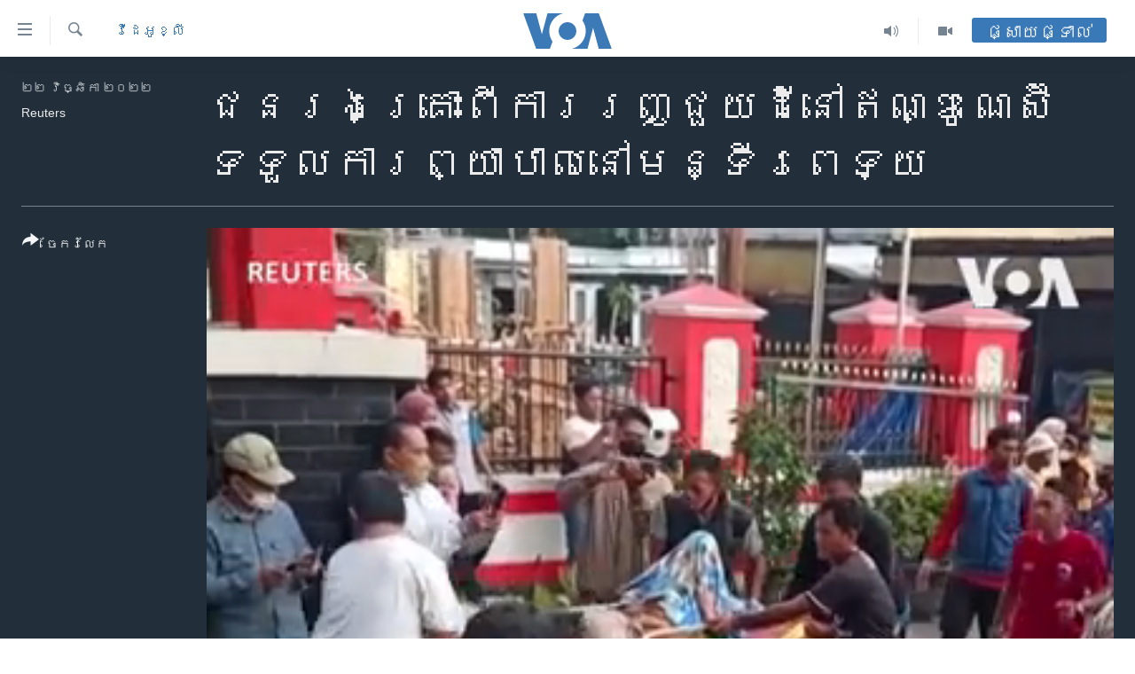

--- FILE ---
content_type: text/html; charset=utf-8
request_url: https://khmer.voanews.com/a/hospital-treats-victims-of-deadly-indonesia-earthquake-/6844944.html
body_size: 12057
content:

<!DOCTYPE html>
<html lang="km" dir="ltr" class="no-js">
<head>
<link href="/Content/responsive/VOA/km-KH/VOA-km-KH.css?&amp;av=0.0.0.0&amp;cb=306" rel="stylesheet"/>
<script src="https://tags.voanews.com/voa-pangea/prod/utag.sync.js"></script> <script type='text/javascript' src='https://www.youtube.com/iframe_api' async></script>
<script type="text/javascript">
//a general 'js' detection, must be on top level in <head>, due to CSS performance
document.documentElement.className = "js";
var cacheBuster = "306";
var appBaseUrl = "/";
var imgEnhancerBreakpoints = [0, 144, 256, 408, 650, 1023, 1597];
var isLoggingEnabled = false;
var isPreviewPage = false;
var isLivePreviewPage = false;
if (!isPreviewPage) {
window.RFE = window.RFE || {};
window.RFE.cacheEnabledByParam = window.location.href.indexOf('nocache=1') === -1;
const url = new URL(window.location.href);
const params = new URLSearchParams(url.search);
// Remove the 'nocache' parameter
params.delete('nocache');
// Update the URL without the 'nocache' parameter
url.search = params.toString();
window.history.replaceState(null, '', url.toString());
} else {
window.addEventListener('load', function() {
const links = window.document.links;
for (let i = 0; i < links.length; i++) {
links[i].href = '#';
links[i].target = '_self';
}
})
}
var pwaEnabled = false;
var swCacheDisabled;
</script>
<meta charset="utf-8" />
<title>ជនរងគ្រោះ​ពី​ការរញ្ជួយដី​នៅ​ឥណ្ឌូណេស៊ី​ទទួល​ការ​ព្យាបាល​នៅ​មន្ទីរពេទ្យ</title>
<meta name="description" content="ការរញ្ជួយដី​កម្រិត ៥,៦ វិជ្ជទ័រ បាន​បង្ក​ឱ្យ​មនុស្ស​យ៉ាង​ហោច​ណាស់ ៥៦ នាក់​ស្លាប់ និង​រាប់រយ​នាក់​រងរបួស នៅ​ក្នុង​ខេត្ត West Java ប្រទេស​ឥណ្ឌូណេស៊ី កាល​ពី​ថ្ងៃ​ចន្ទ ទី ២១ ខែវិច្ឆិកា។ ក្រុម​ជួយ​សង្គ្រោះ​កំពុង​ព្យាយាម​ជួយ​សង្គ្រោះ​ជនរងគ្រោះ​ទាំង​នោះ៕" />
<meta name="keywords" content="វីដេអូខ្លី, " />
<meta name="viewport" content="width=device-width, initial-scale=1.0" />
<meta http-equiv="X-UA-Compatible" content="IE=edge" />
<meta name="robots" content="max-image-preview:large"><meta property="fb:pages" content="154829473799" />
<meta name="msvalidate.01" content="3286EE554B6F672A6F2E608C02343C0E" />
<meta name="google-site-verification" content="9N67UibWUmTgBbmaYWYsq5uN7iR6xbECfPAJOqOdq1I" />
<link href="https://khmer.voanews.com/a/hospital-treats-victims-of-deadly-indonesia-earthquake-/6844944.html" rel="canonical" />
<meta name="apple-mobile-web-app-title" content="វីអូអេ" />
<meta name="apple-mobile-web-app-status-bar-style" content="black" />
<meta name="apple-itunes-app" content="app-id=632618796, app-argument=//6844944.ltr" />
<meta content="ជនរងគ្រោះ​ពី​ការរញ្ជួយដី​នៅ​ឥណ្ឌូណេស៊ី​ទទួល​ការ​ព្យាបាល​នៅ​មន្ទីរពេទ្យ" property="og:title" />
<meta content="ការរញ្ជួយដី​កម្រិត ៥,៦ វិជ្ជទ័រ បាន​បង្ក​ឱ្យ​មនុស្ស​យ៉ាង​ហោច​ណាស់ ៥៦ នាក់​ស្លាប់ និង​រាប់រយ​នាក់​រងរបួស នៅ​ក្នុង​ខេត្ត West Java ប្រទេស​ឥណ្ឌូណេស៊ី កាល​ពី​ថ្ងៃ​ចន្ទ ទី ២១ ខែវិច្ឆិកា។ ក្រុម​ជួយ​សង្គ្រោះ​កំពុង​ព្យាយាម​ជួយ​សង្គ្រោះ​ជនរងគ្រោះ​ទាំង​នោះ៕" property="og:description" />
<meta content="video.other" property="og:type" />
<meta content="https://khmer.voanews.com/a/hospital-treats-victims-of-deadly-indonesia-earthquake-/6844944.html" property="og:url" />
<meta content="វីអូអេ" property="og:site_name" />
<meta content="https://www.facebook.com/VOAKhmer" property="article:publisher" />
<meta content="https://gdb.voanews.com/03370000-0aff-0242-ed0e-08dacc700983_tv_w1200_h630.jpg" property="og:image" />
<meta content="1200" property="og:image:width" />
<meta content="630" property="og:image:height" />
<meta content="184356595034015" property="fb:app_id" />
<meta content="​Reuters" name="Author" />
<meta content="player" name="twitter:card" />
<meta content="@voakhmer" name="twitter:site" />
<meta content="https://khmer.voanews.com/embed/player/article/6844944.html" name="twitter:player" />
<meta content="435" name="twitter:player:width" />
<meta content="314" name="twitter:player:height" />
<meta content="https://voa-video-ns.akamaized.net/pangeavideo/2022/11/0/03/03370000-0aff-0242-ed0e-08dacc700983.mp4" name="twitter:player:stream" />
<meta content="video/mp4; codecs=&quot;h264&quot;" name="twitter:player:stream:content_type" />
<meta content="ជនរងគ្រោះ​ពី​ការរញ្ជួយដី​នៅ​ឥណ្ឌូណេស៊ី​ទទួល​ការ​ព្យាបាល​នៅ​មន្ទីរពេទ្យ" name="twitter:title" />
<meta content="ការរញ្ជួយដី​កម្រិត ៥,៦ វិជ្ជទ័រ បាន​បង្ក​ឱ្យ​មនុស្ស​យ៉ាង​ហោច​ណាស់ ៥៦ នាក់​ស្លាប់ និង​រាប់រយ​នាក់​រងរបួស នៅ​ក្នុង​ខេត្ត West Java ប្រទេស​ឥណ្ឌូណេស៊ី កាល​ពី​ថ្ងៃ​ចន្ទ ទី ២១ ខែវិច្ឆិកា។ ក្រុម​ជួយ​សង្គ្រោះ​កំពុង​ព្យាយាម​ជួយ​សង្គ្រោះ​ជនរងគ្រោះ​ទាំង​នោះ៕" name="twitter:description" />
<link rel="amphtml" href="https://khmer.voanews.com/amp/hospital-treats-victims-of-deadly-indonesia-earthquake-/6844944.html" />
<script type="application/ld+json">{"duration":"PT39S","uploadDate":"2022-11-22 10:00:39Z","embedUrl":"https://khmer.voanews.com/embed/player/article/6844944.html","headline":"ជនរងគ្រោះ​ពី​ការរញ្ជួយដី​នៅ​ឥណ្ឌូណេស៊ី​ទទួល​ការ​ព្យាបាល​នៅ​មន្ទីរពេទ្យ","inLanguage":"km-KH","keywords":"វីដេអូខ្លី","author":{"@type":"Person","url":"https://khmer.voanews.com/author/​reuters/mqrp_","description":"","image":{"@type":"ImageObject"},"name":"​Reuters"},"datePublished":"2022-11-22 10:00:39Z","dateModified":"2022-11-22 10:00:39Z","publisher":{"logo":{"width":512,"height":220,"@type":"ImageObject","url":"https://khmer.voanews.com/Content/responsive/VOA/km-KH/img/logo.png"},"@type":"Organization","url":"https://khmer.voanews.com","sameAs":["https://www.facebook.com/VOAKhmer","https://twitter.com/voakhmer","https://www.youtube.com/VOAKhmer","https://www.instagram.com/voakhmer/","https://t.me/voakhmer"],"name":"វីអូអេ - VOA Khmer","alternateName":""},"thumbnailUrl":"https://gdb.voanews.com/03370000-0aff-0242-ed0e-08dacc700983_tv_w1080_h608.jpg","@context":"https://schema.org","@type":"VideoObject","mainEntityOfPage":"https://khmer.voanews.com/a/hospital-treats-victims-of-deadly-indonesia-earthquake-/6844944.html","url":"https://khmer.voanews.com/a/hospital-treats-victims-of-deadly-indonesia-earthquake-/6844944.html","description":"ការរញ្ជួយដី​កម្រិត ៥,៦ វិជ្ជទ័រ បាន​បង្ក​ឱ្យ​មនុស្ស​យ៉ាង​ហោច​ណាស់ ៥៦ នាក់​ស្លាប់ និង​រាប់រយ​នាក់​រងរបួស នៅ​ក្នុង​ខេត្ត West Java ប្រទេស​ឥណ្ឌូណេស៊ី កាល​ពី​ថ្ងៃ​ចន្ទ ទី ២១ ខែវិច្ឆិកា។ ក្រុម​ជួយ​សង្គ្រោះ​កំពុង​ព្យាយាម​ជួយ​សង្គ្រោះ​ជនរងគ្រោះ​ទាំង​នោះ៕","image":{"width":1080,"height":608,"@type":"ImageObject","url":"https://gdb.voanews.com/03370000-0aff-0242-ed0e-08dacc700983_tv_w1080_h608.jpg"},"name":"ជនរងគ្រោះ​ពី​ការរញ្ជួយដី​នៅ​ឥណ្ឌូណេស៊ី​ទទួល​ការ​ព្យាបាល​នៅ​មន្ទីរពេទ្យ"}</script>
<script src="/Scripts/responsive/infographics.b?v=dVbZ-Cza7s4UoO3BqYSZdbxQZVF4BOLP5EfYDs4kqEo1&amp;av=0.0.0.0&amp;cb=306"></script>
<script src="/Scripts/responsive/loader.b?v=Q26XNwrL6vJYKjqFQRDnx01Lk2pi1mRsuLEaVKMsvpA1&amp;av=0.0.0.0&amp;cb=306"></script>
<link rel="icon" type="image/svg+xml" href="/Content/responsive/VOA/img/webApp/favicon.svg" />
<link rel="alternate icon" href="/Content/responsive/VOA/img/webApp/favicon.ico" />
<link rel="apple-touch-icon" sizes="152x152" href="/Content/responsive/VOA/img/webApp/ico-152x152.png" />
<link rel="apple-touch-icon" sizes="144x144" href="/Content/responsive/VOA/img/webApp/ico-144x144.png" />
<link rel="apple-touch-icon" sizes="114x114" href="/Content/responsive/VOA/img/webApp/ico-114x114.png" />
<link rel="apple-touch-icon" sizes="72x72" href="/Content/responsive/VOA/img/webApp/ico-72x72.png" />
<link rel="apple-touch-icon-precomposed" href="/Content/responsive/VOA/img/webApp/ico-57x57.png" />
<link rel="icon" sizes="192x192" href="/Content/responsive/VOA/img/webApp/ico-192x192.png" />
<link rel="icon" sizes="128x128" href="/Content/responsive/VOA/img/webApp/ico-128x128.png" />
<meta name="msapplication-TileColor" content="#ffffff" />
<meta name="msapplication-TileImage" content="/Content/responsive/VOA/img/webApp/ico-144x144.png" />
<link rel="alternate" type="application/rss+xml" title="VOA - Top Stories [RSS]" href="/api/" />
<link rel="sitemap" type="application/rss+xml" href="/sitemap.xml" />
</head>
<body class=" nav-no-loaded cc_theme pg-media js-category-to-nav pg-video nojs-images ">
<script type="text/javascript" >
var analyticsData = {url:"https://khmer.voanews.com/a/hospital-treats-victims-of-deadly-indonesia-earthquake-/6844944.html",property_id:"467",article_uid:"6844944",page_title:"ជនរងគ្រោះ​ពី​ការរញ្ជួយដី​នៅ​ឥណ្ឌូណេស៊ី​ទទួល​ការ​ព្យាបាល​នៅ​មន្ទីរពេទ្យ",page_type:"video",content_type:"video",subcontent_type:"video",last_modified:"2022-11-22 10:00:39Z",pub_datetime:"2022-11-22 10:00:39Z",pub_year:"2022",pub_month:"11",pub_day:"22",pub_hour:"10",pub_weekday:"Tuesday",section:"វីដេអូខ្លី",english_section:"social-video",byline:"​Reuters",categories:"social-video",domain:"khmer.voanews.com",language:"Khmer",language_service:"VOA Khmer",platform:"web",copied:"no",copied_article:"",copied_title:"",runs_js:"Yes",cms_release:"8.44.0.0.306",enviro_type:"prod",slug:"hospital-treats-victims-of-deadly-indonesia-earthquake-",entity:"VOA",short_language_service:"KHM",platform_short:"W",page_name:"ជនរងគ្រោះ​ពី​ការរញ្ជួយដី​នៅ​ឥណ្ឌូណេស៊ី​ទទួល​ការ​ព្យាបាល​នៅ​មន្ទីរពេទ្យ"};
</script>
<noscript><iframe src="https://www.googletagmanager.com/ns.html?id=GTM-N8MP7P" height="0" width="0" style="display:none;visibility:hidden"></iframe></noscript><script type="text/javascript" data-cookiecategory="analytics">
var gtmEventObject = Object.assign({}, analyticsData, {event: 'page_meta_ready'});window.dataLayer = window.dataLayer || [];window.dataLayer.push(gtmEventObject);
if (top.location === self.location) { //if not inside of an IFrame
var renderGtm = "true";
if (renderGtm === "true") {
(function(w,d,s,l,i){w[l]=w[l]||[];w[l].push({'gtm.start':new Date().getTime(),event:'gtm.js'});var f=d.getElementsByTagName(s)[0],j=d.createElement(s),dl=l!='dataLayer'?'&l='+l:'';j.async=true;j.src='//www.googletagmanager.com/gtm.js?id='+i+dl;f.parentNode.insertBefore(j,f);})(window,document,'script','dataLayer','GTM-N8MP7P');
}
}
</script>
<!--Analytics tag js version start-->
<script type="text/javascript" data-cookiecategory="analytics">
var utag_data = Object.assign({}, analyticsData, {});
if(typeof(TealiumTagFrom)==='function' && typeof(TealiumTagSearchKeyword)==='function') {
var utag_from=TealiumTagFrom();var utag_searchKeyword=TealiumTagSearchKeyword();
if(utag_searchKeyword!=null && utag_searchKeyword!=='' && utag_data["search_keyword"]==null) utag_data["search_keyword"]=utag_searchKeyword;if(utag_from!=null && utag_from!=='') utag_data["from"]=TealiumTagFrom();}
if(window.top!== window.self&&utag_data.page_type==="snippet"){utag_data.page_type = 'iframe';}
try{if(window.top!==window.self&&window.self.location.hostname===window.top.location.hostname){utag_data.platform = 'self-embed';utag_data.platform_short = 'se';}}catch(e){if(window.top!==window.self&&window.self.location.search.includes("platformType=self-embed")){utag_data.platform = 'cross-promo';utag_data.platform_short = 'cp';}}
(function(a,b,c,d){ a="https://tags.voanews.com/voa-pangea/prod/utag.js"; b=document;c="script";d=b.createElement(c);d.src=a;d.type="text/java"+c;d.async=true; a=b.getElementsByTagName(c)[0];a.parentNode.insertBefore(d,a); })();
</script>
<!--Analytics tag js version end-->
<!-- Analytics tag management NoScript -->
<noscript>
<img style="position: absolute; border: none;" src="https://ssc.voanews.com/b/ss/bbgprod,bbgentityvoa/1/G.4--NS/1171849239?pageName=voa%3akhm%3aw%3avideo%3a%e1%9e%87%e1%9e%93%e1%9e%9a%e1%9e%84%e1%9e%82%e1%9f%92%e1%9e%9a%e1%9f%84%e1%9f%87%e2%80%8b%e1%9e%96%e1%9e%b8%e2%80%8b%e1%9e%80%e1%9e%b6%e1%9e%9a%e1%9e%9a%e1%9e%89%e1%9f%92%e1%9e%87%e1%9e%bd%e1%9e%99%e1%9e%8a%e1%9e%b8%e2%80%8b%e1%9e%93%e1%9f%85%e2%80%8b%e1%9e%a5%e1%9e%8e%e1%9f%92%e1%9e%8c%e1%9e%bc%e1%9e%8e%e1%9f%81%e1%9e%9f%e1%9f%8a%e1%9e%b8%e2%80%8b%e1%9e%91%e1%9e%91%e1%9e%bd%e1%9e%9b%e2%80%8b%e1%9e%80%e1%9e%b6%e1%9e%9a%e2%80%8b%e1%9e%96%e1%9f%92%e1%9e%99%e1%9e%b6%e1%9e%94%e1%9e%b6%e1%9e%9b%e2%80%8b%e1%9e%93%e1%9f%85%e2%80%8b%e1%9e%98%e1%9e%93%e1%9f%92%e1%9e%91%e1%9e%b8%e1%9e%9a%e1%9e%96%e1%9f%81%e1%9e%91%e1%9f%92%e1%9e%99&amp;c6=%e1%9e%87%e1%9e%93%e1%9e%9a%e1%9e%84%e1%9e%82%e1%9f%92%e1%9e%9a%e1%9f%84%e1%9f%87%e2%80%8b%e1%9e%96%e1%9e%b8%e2%80%8b%e1%9e%80%e1%9e%b6%e1%9e%9a%e1%9e%9a%e1%9e%89%e1%9f%92%e1%9e%87%e1%9e%bd%e1%9e%99%e1%9e%8a%e1%9e%b8%e2%80%8b%e1%9e%93%e1%9f%85%e2%80%8b%e1%9e%a5%e1%9e%8e%e1%9f%92%e1%9e%8c%e1%9e%bc%e1%9e%8e%e1%9f%81%e1%9e%9f%e1%9f%8a%e1%9e%b8%e2%80%8b%e1%9e%91%e1%9e%91%e1%9e%bd%e1%9e%9b%e2%80%8b%e1%9e%80%e1%9e%b6%e1%9e%9a%e2%80%8b%e1%9e%96%e1%9f%92%e1%9e%99%e1%9e%b6%e1%9e%94%e1%9e%b6%e1%9e%9b%e2%80%8b%e1%9e%93%e1%9f%85%e2%80%8b%e1%9e%98%e1%9e%93%e1%9f%92%e1%9e%91%e1%9e%b8%e1%9e%9a%e1%9e%96%e1%9f%81%e1%9e%91%e1%9f%92%e1%9e%99&amp;v36=8.44.0.0.306&amp;v6=D=c6&amp;g=https%3a%2f%2fkhmer.voanews.com%2fa%2fhospital-treats-victims-of-deadly-indonesia-earthquake-%2f6844944.html&amp;c1=D=g&amp;v1=D=g&amp;events=event1&amp;c16=voa%20khmer&amp;v16=D=c16&amp;c5=social-video&amp;v5=D=c5&amp;ch=%e1%9e%9c%e1%9e%b8%e1%9e%8a%e1%9f%81%e1%9e%a2%e1%9e%bc%e1%9e%81%e1%9f%92%e1%9e%9b%e1%9e%b8&amp;c15=khmer&amp;v15=D=c15&amp;c4=video&amp;v4=D=c4&amp;c14=6844944&amp;v14=D=c14&amp;v20=no&amp;c17=web&amp;v17=D=c17&amp;mcorgid=518abc7455e462b97f000101%40adobeorg&amp;server=khmer.voanews.com&amp;pageType=D=c4&amp;ns=bbg&amp;v29=D=server&amp;v25=voa&amp;v30=467&amp;v105=D=User-Agent " alt="analytics" width="1" height="1" /></noscript>
<!-- End of Analytics tag management NoScript -->
<!--*** Accessibility links - For ScreenReaders only ***-->
<section>
<div class="sr-only">
<h2>ភ្ជាប់​ទៅ​គេហទំព័រ​ទាក់ទង</h2>
<ul>
<li><a href="#content" data-disable-smooth-scroll="1">រំលង​និង​ចូល​ទៅ​​ទំព័រ​ព័ត៌មាន​​តែ​ម្តង</a></li>
<li><a href="#navigation" data-disable-smooth-scroll="1">រំលង​និង​ចូល​ទៅ​ទំព័រ​រចនាសម្ព័ន្ធ​</a></li>
<li><a href="#txtHeaderSearch" data-disable-smooth-scroll="1">រំលង​និង​ចូល​ទៅ​កាន់​ទំព័រ​ស្វែង​រក</a></li>
</ul>
</div>
</section>
<div dir="ltr">
<div id="page">
<aside>
<div class="ctc-message pos-fix">
<div class="ctc-message__inner">Link has been copied to clipboard</div>
</div>
</aside>
<div class="hdr-20 hdr-20--big">
<div class="hdr-20__inner">
<div class="hdr-20__max pos-rel">
<div class="hdr-20__side hdr-20__side--primary d-flex">
<label data-for="main-menu-ctrl" data-switcher-trigger="true" data-switch-target="main-menu-ctrl" class="burger hdr-trigger pos-rel trans-trigger" data-trans-evt="click" data-trans-id="menu">
<span class="ico ico-close hdr-trigger__ico hdr-trigger__ico--close burger__ico burger__ico--close"></span>
<span class="ico ico-menu hdr-trigger__ico hdr-trigger__ico--open burger__ico burger__ico--open"></span>
</label>
<div class="menu-pnl pos-fix trans-target" data-switch-target="main-menu-ctrl" data-trans-id="menu">
<div class="menu-pnl__inner">
<nav class="main-nav menu-pnl__item menu-pnl__item--first">
<ul class="main-nav__list accordeon" data-analytics-tales="false" data-promo-name="link" data-location-name="nav,secnav">
<li class="main-nav__item">
<a class="main-nav__item-name main-nav__item-name--link" href="/p/6039.html" title="កម្ពុជា" data-item-name="cambodia-news" >កម្ពុជា</a>
</li>
<li class="main-nav__item">
<a class="main-nav__item-name main-nav__item-name--link" href="https://khmer.voanews.com/p/7317.html" title="អន្តរជាតិ" target="_blank" rel="noopener">អន្តរជាតិ</a>
</li>
<li class="main-nav__item">
<a class="main-nav__item-name main-nav__item-name--link" href="/z/2290" title="អាមេរិក" data-item-name="united-states" >អាមេរិក</a>
</li>
<li class="main-nav__item">
<a class="main-nav__item-name main-nav__item-name--link" href="/z/7448" title="ចិន" data-item-name="China-news" >ចិន</a>
</li>
<li class="main-nav__item">
<a class="main-nav__item-name main-nav__item-name--link" href="/hellovoa" title="ហេឡូវីអូអេ" data-item-name="hello-voa-show" >ហេឡូវីអូអេ</a>
</li>
<li class="main-nav__item">
<a class="main-nav__item-name main-nav__item-name--link" href="/creativecambodia" title="កម្ពុជាច្នៃប្រតិដ្ឋ" data-item-name="creativecambodia" >កម្ពុជាច្នៃប្រតិដ្ឋ</a>
</li>
<li class="main-nav__item">
<a class="main-nav__item-name main-nav__item-name--link" href="/newsevents" title="ព្រឹត្តិការណ៍ព័ត៌មាន" data-item-name="news-events" >ព្រឹត្តិការណ៍ព័ត៌មាន</a>
</li>
<li class="main-nav__item">
<a class="main-nav__item-name main-nav__item-name--link" href="https://khmer.voanews.com/programs/tv" title="ទូរទស្សន៍ / វីដេអូ​" >ទូរទស្សន៍ / វីដេអូ​</a>
</li>
<li class="main-nav__item">
<a class="main-nav__item-name main-nav__item-name--link" href="http://khmer.voanews.com/programindex.html" title="វិទ្យុ / ផតខាសថ៍" >វិទ្យុ / ផតខាសថ៍</a>
</li>
<li class="main-nav__item">
<a class="main-nav__item-name main-nav__item-name--link" href="/allprograms" title="កម្មវិធីទាំងអស់" data-item-name="allprograms" >កម្មវិធីទាំងអស់</a>
</li>
</ul>
</nav>
<div class="menu-pnl__item">
<a href="https://www.voacambodia.com/" class="menu-pnl__item-link" alt="Khmer English">Khmer English</a>
</div>
<div class="menu-pnl__item menu-pnl__item--social">
<h5 class="menu-pnl__sub-head">បណ្តាញ​សង្គម</h5>
<a href="https://www.facebook.com/VOAKhmer" title="តាមដាន​​តាម​ Facebook" data-analytics-text="follow_on_facebook" class="btn btn--rounded btn--social-inverted menu-pnl__btn js-social-btn btn-facebook" target="_blank" rel="noopener">
<span class="ico ico-facebook-alt ico--rounded"></span>
</a>
<a href="https://twitter.com/voakhmer" title="តាមដាន​​តាម​ Twitter" data-analytics-text="follow_on_twitter" class="btn btn--rounded btn--social-inverted menu-pnl__btn js-social-btn btn-twitter" target="_blank" rel="noopener">
<span class="ico ico-twitter ico--rounded"></span>
</a>
<a href="https://www.youtube.com/VOAKhmer" title="តាមដាន​​តាម​ YouTube" data-analytics-text="follow_on_youtube" class="btn btn--rounded btn--social-inverted menu-pnl__btn js-social-btn btn-youtube" target="_blank" rel="noopener">
<span class="ico ico-youtube ico--rounded"></span>
</a>
<a href="https://www.instagram.com/voakhmer/" title="Follow us on Instagram" data-analytics-text="follow_on_instagram" class="btn btn--rounded btn--social-inverted menu-pnl__btn js-social-btn btn-instagram" target="_blank" rel="noopener">
<span class="ico ico-instagram ico--rounded"></span>
</a>
</div>
<div class="menu-pnl__item">
<a href="/navigation/allsites" class="menu-pnl__item-link">
<span class="ico ico-languages "></span>
ភាសា
</a>
</div>
</div>
</div>
<label data-for="top-search-ctrl" data-switcher-trigger="true" data-switch-target="top-search-ctrl" class="top-srch-trigger hdr-trigger">
<span class="ico ico-close hdr-trigger__ico hdr-trigger__ico--close top-srch-trigger__ico top-srch-trigger__ico--close"></span>
<span class="ico ico-search hdr-trigger__ico hdr-trigger__ico--open top-srch-trigger__ico top-srch-trigger__ico--open"></span>
</label>
<div class="srch-top srch-top--in-header" data-switch-target="top-search-ctrl">
<div class="container">
<form action="/s" class="srch-top__form srch-top__form--in-header" id="form-topSearchHeader" method="get" role="search"><label for="txtHeaderSearch" class="sr-only">ស្វែង​រក</label>
<input type="text" id="txtHeaderSearch" name="k" placeholder="ស្វែង​រក​ពាក្យ..." accesskey="s" value="" class="srch-top__input analyticstag-event" onkeydown="if (event.keyCode === 13) { FireAnalyticsTagEventOnSearch('search', $dom.get('#txtHeaderSearch')[0].value) }" />
<button title="ស្វែង​រក" type="submit" class="btn btn--top-srch analyticstag-event" onclick="FireAnalyticsTagEventOnSearch('search', $dom.get('#txtHeaderSearch')[0].value) ">
<span class="ico ico-search"></span>
</button></form>
</div>
</div>
<a href="/" class="main-logo-link">
<img src="/Content/responsive/VOA/km-KH/img/logo-compact.svg" class="main-logo main-logo--comp" alt="site logo">
<img src="/Content/responsive/VOA/km-KH/img/logo.svg" class="main-logo main-logo--big" alt="site logo">
</a>
</div>
<div class="hdr-20__side hdr-20__side--secondary d-flex">
<a href="/p/6001.html" title="Video" class="hdr-20__secondary-item" data-item-name="video">
<span class="ico ico-video hdr-20__secondary-icon"></span>
</a>
<a href="/programs/radio" title="Audio" class="hdr-20__secondary-item" data-item-name="audio">
<span class="ico ico-audio hdr-20__secondary-icon"></span>
</a>
<a href="/s" title="ស្វែង​រក" class="hdr-20__secondary-item hdr-20__secondary-item--search" data-item-name="search">
<span class="ico ico-search hdr-20__secondary-icon hdr-20__secondary-icon--search"></span>
</a>
<div class="hdr-20__secondary-item live-b-drop">
<div class="live-b-drop__off">
<a href="/live/" class="live-b-drop__link" title="ផ្សាយផ្ទាល់" data-item-name="live">
<span class="badge badge--live-btn badge--live-btn-off">
ផ្សាយផ្ទាល់
</span>
</a>
</div>
<div class="live-b-drop__on hidden">
<label data-for="live-ctrl" data-switcher-trigger="true" data-switch-target="live-ctrl" class="live-b-drop__label pos-rel">
<span class="badge badge--live badge--live-btn">
ផ្សាយផ្ទាល់
</span>
<span class="ico ico-close live-b-drop__label-ico live-b-drop__label-ico--close"></span>
</label>
<div class="live-b-drop__panel" id="targetLivePanelDiv" data-switch-target="live-ctrl"></div>
</div>
</div>
<div class="srch-bottom">
<form action="/s" class="srch-bottom__form d-flex" id="form-bottomSearch" method="get" role="search"><label for="txtSearch" class="sr-only">ស្វែង​រក</label>
<input type="search" id="txtSearch" name="k" placeholder="ស្វែង​រក​ពាក្យ..." accesskey="s" value="" class="srch-bottom__input analyticstag-event" onkeydown="if (event.keyCode === 13) { FireAnalyticsTagEventOnSearch('search', $dom.get('#txtSearch')[0].value) }" />
<button title="ស្វែង​រក" type="submit" class="btn btn--bottom-srch analyticstag-event" onclick="FireAnalyticsTagEventOnSearch('search', $dom.get('#txtSearch')[0].value) ">
<span class="ico ico-search"></span>
</button></form>
</div>
</div>
<img src="/Content/responsive/VOA/km-KH/img/logo-print.gif" class="logo-print" alt="site logo">
<img src="/Content/responsive/VOA/km-KH/img/logo-print_color.png" class="logo-print logo-print--color" alt="site logo">
</div>
</div>
</div>
<script>
if (document.body.className.indexOf('pg-home') > -1) {
var nav2In = document.querySelector('.hdr-20__inner');
var nav2Sec = document.querySelector('.hdr-20__side--secondary');
var secStyle = window.getComputedStyle(nav2Sec);
if (nav2In && window.pageYOffset < 150 && secStyle['position'] !== 'fixed') {
nav2In.classList.add('hdr-20__inner--big')
}
}
</script>
<div class="c-hlights c-hlights--breaking c-hlights--no-item" data-hlight-display="mobile,desktop">
<div class="c-hlights__wrap container p-0">
<div class="c-hlights__nav">
<a role="button" href="#" title="មុន">
<span class="ico ico-chevron-backward m-0"></span>
<span class="sr-only">មុន</span>
</a>
<a role="button" href="#" title="បន្ទាប់">
<span class="ico ico-chevron-forward m-0"></span>
<span class="sr-only">បន្ទាប់</span>
</a>
</div>
<span class="c-hlights__label">
<span class="">ព័ត៌មាន​​ថ្មី</span>
<span class="switcher-trigger">
<label data-for="more-less-1" data-switcher-trigger="true" class="switcher-trigger__label switcher-trigger__label--more p-b-0" title="ផ្សេង​ទៀត">
<span class="ico ico-chevron-down"></span>
</label>
<label data-for="more-less-1" data-switcher-trigger="true" class="switcher-trigger__label switcher-trigger__label--less p-b-0" title="បិទ">
<span class="ico ico-chevron-up"></span>
</label>
</span>
</span>
<ul class="c-hlights__items switcher-target" data-switch-target="more-less-1">
</ul>
</div>
</div> <div id="content">
<div class="media-container">
<div class="container">
<div class="hdr-container">
<div class="row">
<div class="col-category col-xs-12 col-md-2 pull-left"> <div class="category js-category">
<a class="" href="/z/6351">វីដេអូខ្លី</a> </div>
</div><div class="col-title col-xs-12 col-lg-10 pull-right"> <h1 class="">
ជនរងគ្រោះ​ពី​ការរញ្ជួយដី​នៅ​ឥណ្ឌូណេស៊ី​ទទួល​ការ​ព្យាបាល​នៅ​មន្ទីរពេទ្យ
</h1>
</div><div class="col-publishing-details col-xs-12 col-md-2 pull-left"> <div class="publishing-details ">
<div class="published">
<span class="date" >
<time pubdate="pubdate" datetime="2022-11-22T17:00:39+07:00">
២២ វិច្ឆិកា ២០២២
</time>
</span>
</div>
<div class="links">
<ul class="links__list links__list--column">
<li class="links__item">
​Reuters
</li>
</ul>
</div>
</div>
</div><div class="col-lg-12 separator"> <div class="separator">
<hr class="title-line" />
</div>
</div><div class="col-multimedia col-xs-12 col-md-10 pull-right"> <div class="media-pholder media-pholder--video ">
<div class="c-sticky-container" data-poster="https://gdb.voanews.com/03370000-0aff-0242-ed0e-08dacc700983_tv_w250_r1.jpg">
<div class="c-sticky-element" data-sp_api="pangea-video" data-persistent data-persistent-browse-out >
<div class="c-mmp c-mmp--enabled c-mmp--loading c-mmp--video c-mmp--detail c-mmp--has-poster c-sticky-element__swipe-el"
data-player_id="" data-title="ជនរងគ្រោះ​ពី​ការរញ្ជួយដី​នៅ​ឥណ្ឌូណេស៊ី​ទទួល​ការ​ព្យាបាល​នៅ​មន្ទីរពេទ្យ" data-hide-title="False"
data-breakpoint_s="320" data-breakpoint_m="640" data-breakpoint_l="992"
data-hlsjs-src="/Scripts/responsive/hls.b"
data-bypass-dash-for-vod="true"
data-bypass-dash-for-live-video="true"
data-bypass-dash-for-live-audio="true"
id="player6844944">
<style>
.c-mmp--embed#player6844944 { aspect-ratio: 360 / 360; }
@media(max-width: 639.9px) {
#player6844944 { aspect-ratio: 360 / 360; }
}
</style>
<div class="c-mmp__poster js-poster c-mmp__poster--video c-mmp__poster--video-vertical">
<img src="https://gdb.voanews.com/03370000-0aff-0242-ed0e-08dacc700983_tv_w250_r1.jpg" alt="ជនរងគ្រោះ​ពី​ការរញ្ជួយដី​នៅ​ឥណ្ឌូណេស៊ី​ទទួល​ការ​ព្យាបាល​នៅ​មន្ទីរពេទ្យ" title="ជនរងគ្រោះ​ពី​ការរញ្ជួយដី​នៅ​ឥណ្ឌូណេស៊ី​ទទួល​ការ​ព្យាបាល​នៅ​មន្ទីរពេទ្យ" class="c-mmp__poster-image-h" />
</div>
<a class="c-mmp__fallback-link" href="https://voa-video-ns.akamaized.net/pangeavideo/2022/11/0/03/03370000-0aff-0242-ed0e-08dacc700983_240p.mp4">
<span class="c-mmp__fallback-link-icon">
<span class="ico ico-play"></span>
</span>
</a>
<div class="c-spinner">
<img src="/Content/responsive/img/player-spinner.png" alt="សូម​រង់ចាំ" title="សូម​រង់ចាំ" />
</div>
<span class="c-mmp__big_play_btn js-btn-play-big">
<span class="ico ico-play"></span>
</span>
<div class="c-mmp__player">
<video src="https://voa-video-hls-ns.akamaized.net/pangeavideo/2022/11/0/03/03370000-0aff-0242-ed0e-08dacc700983_master.m3u8" data-fallbacksrc="https://voa-video-ns.akamaized.net/pangeavideo/2022/11/0/03/03370000-0aff-0242-ed0e-08dacc700983.mp4" data-fallbacktype="video/mp4" data-type="application/x-mpegURL" data-info="Auto" data-sources="[{&quot;AmpSrc&quot;:&quot;https://voa-video-ns.akamaized.net/pangeavideo/2022/11/0/03/03370000-0aff-0242-ed0e-08dacc700983_240p.mp4&quot;,&quot;Src&quot;:&quot;https://voa-video-ns.akamaized.net/pangeavideo/2022/11/0/03/03370000-0aff-0242-ed0e-08dacc700983_240p.mp4&quot;,&quot;Type&quot;:&quot;video/mp4&quot;,&quot;DataInfo&quot;:&quot;240p&quot;,&quot;Url&quot;:null,&quot;BlockAutoTo&quot;:null,&quot;BlockAutoFrom&quot;:null},{&quot;AmpSrc&quot;:&quot;https://voa-video-ns.akamaized.net/pangeavideo/2022/11/0/03/03370000-0aff-0242-ed0e-08dacc700983.mp4&quot;,&quot;Src&quot;:&quot;https://voa-video-ns.akamaized.net/pangeavideo/2022/11/0/03/03370000-0aff-0242-ed0e-08dacc700983.mp4&quot;,&quot;Type&quot;:&quot;video/mp4&quot;,&quot;DataInfo&quot;:&quot;360p&quot;,&quot;Url&quot;:null,&quot;BlockAutoTo&quot;:null,&quot;BlockAutoFrom&quot;:null},{&quot;AmpSrc&quot;:&quot;https://voa-video-ns.akamaized.net/pangeavideo/2022/11/0/03/03370000-0aff-0242-ed0e-08dacc700983_480p.mp4&quot;,&quot;Src&quot;:&quot;https://voa-video-ns.akamaized.net/pangeavideo/2022/11/0/03/03370000-0aff-0242-ed0e-08dacc700983_480p.mp4&quot;,&quot;Type&quot;:&quot;video/mp4&quot;,&quot;DataInfo&quot;:&quot;480p&quot;,&quot;Url&quot;:null,&quot;BlockAutoTo&quot;:null,&quot;BlockAutoFrom&quot;:null},{&quot;AmpSrc&quot;:&quot;https://voa-video-ns.akamaized.net/pangeavideo/2022/11/0/03/03370000-0aff-0242-ed0e-08dacc700983_720p.mp4&quot;,&quot;Src&quot;:&quot;https://voa-video-ns.akamaized.net/pangeavideo/2022/11/0/03/03370000-0aff-0242-ed0e-08dacc700983_720p.mp4&quot;,&quot;Type&quot;:&quot;video/mp4&quot;,&quot;DataInfo&quot;:&quot;720p&quot;,&quot;Url&quot;:null,&quot;BlockAutoTo&quot;:null,&quot;BlockAutoFrom&quot;:null},{&quot;AmpSrc&quot;:&quot;https://voa-video-ns.akamaized.net/pangeavideo/2022/11/0/03/03370000-0aff-0242-ed0e-08dacc700983_1080p.mp4&quot;,&quot;Src&quot;:&quot;https://voa-video-ns.akamaized.net/pangeavideo/2022/11/0/03/03370000-0aff-0242-ed0e-08dacc700983_1080p.mp4&quot;,&quot;Type&quot;:&quot;video/mp4&quot;,&quot;DataInfo&quot;:&quot;1080p&quot;,&quot;Url&quot;:null,&quot;BlockAutoTo&quot;:null,&quot;BlockAutoFrom&quot;:null}]" data-pub_datetime="2022-11-22 10:00:39Z" data-lt-on-play="0" data-lt-url="" data-autoplay data-preload webkit-playsinline="webkit-playsinline" playsinline="playsinline" style="width:100%; height:100%" title="ជនរងគ្រោះ​ពី​ការរញ្ជួយដី​នៅ​ឥណ្ឌូណេស៊ី​ទទួល​ការ​ព្យាបាល​នៅ​មន្ទីរពេទ្យ" data-aspect-ratio="360/360" data-sdkadaptive="true" data-sdkamp="false" data-sdktitle="ជនរងគ្រោះ​ពី​ការរញ្ជួយដី​នៅ​ឥណ្ឌូណេស៊ី​ទទួល​ការ​ព្យាបាល​នៅ​មន្ទីរពេទ្យ" data-sdkvideo="html5" data-sdkid="6844944" data-sdktype="Video ondemand">
</video>
</div>
<div class="c-mmp__overlay c-mmp__overlay--title c-mmp__overlay--partial c-mmp__overlay--disabled c-mmp__overlay--slide-from-top js-c-mmp__title-overlay">
<span class="c-mmp__overlay-actions c-mmp__overlay-actions-top js-overlay-actions">
<span class="c-mmp__overlay-actions-link c-mmp__overlay-actions-link--embed js-btn-embed-overlay" title="Embed">
<span class="c-mmp__overlay-actions-link-ico ico ico-embed-code"></span>
<span class="c-mmp__overlay-actions-link-text">Embed</span>
</span>
<span class="c-mmp__overlay-actions-link c-mmp__overlay-actions-link--close-sticky c-sticky-element__close-el" title="close">
<span class="c-mmp__overlay-actions-link-ico ico ico-close"></span>
</span>
</span>
<div class="c-mmp__overlay-title js-overlay-title">
<h5 class="c-mmp__overlay-media-title">
<a class="js-media-title-link" href="/a/hospital-treats-victims-of-deadly-indonesia-earthquake-/6844944.html" target="_blank" rel="noopener" title="ជនរងគ្រោះ​ពី​ការរញ្ជួយដី​នៅ​ឥណ្ឌូណេស៊ី​ទទួល​ការ​ព្យាបាល​នៅ​មន្ទីរពេទ្យ">ជនរងគ្រោះ​ពី​ការរញ្ជួយដី​នៅ​ឥណ្ឌូណេស៊ី​ទទួល​ការ​ព្យាបាល​នៅ​មន្ទីរពេទ្យ</a>
</h5>
</div>
</div>
<div class="c-mmp__overlay c-mmp__overlay--sharing c-mmp__overlay--disabled c-mmp__overlay--slide-from-bottom js-c-mmp__sharing-overlay">
<span class="c-mmp__overlay-actions">
<span class="c-mmp__overlay-actions-link c-mmp__overlay-actions-link--embed js-btn-embed-overlay" title="Embed">
<span class="c-mmp__overlay-actions-link-ico ico ico-embed-code"></span>
<span class="c-mmp__overlay-actions-link-text">Embed</span>
</span>
<span class="c-mmp__overlay-actions-link c-mmp__overlay-actions-link--close js-btn-close-overlay" title="close">
<span class="c-mmp__overlay-actions-link-ico ico ico-close"></span>
</span>
</span>
<div class="c-mmp__overlay-tabs">
<div class="c-mmp__overlay-tab c-mmp__overlay-tab--disabled c-mmp__overlay-tab--slide-backward js-tab-embed-overlay" data-trigger="js-btn-embed-overlay" data-embed-source="//khmer.voanews.com/embed/player/0/6844944.html?type=video" role="form">
<div class="c-mmp__overlay-body c-mmp__overlay-body--centered-vertical">
<div class="column">
<div class="c-mmp__status-msg ta-c js-message-embed-code-copied" role="tooltip">
The code has been copied to your clipboard.
</div>
<div class="c-mmp__form-group ta-c">
<input type="text" name="embed_code" class="c-mmp__input-text js-embed-code" dir="ltr" value="" readonly />
<span class="c-mmp__input-btn js-btn-copy-embed-code" title="Copy to clipboard"><span class="ico ico-content-copy"></span></span>
</div>
<hr class="c-mmp__separator-line" />
<div class="c-mmp__form-group ta-c">
<label class="c-mmp__form-inline-element">
<span class="c-mmp__form-inline-element-text" title="width">width</span>
<input type="text" title="width" value="640" data-default="640" dir="ltr" name="embed_width" class="ta-c c-mmp__input-text c-mmp__input-text--xs js-video-embed-width" aria-live="assertive" />
<span class="c-mmp__input-suffix">px</span>
</label>
<label class="c-mmp__form-inline-element">
<span class="c-mmp__form-inline-element-text" title="height">height</span>
<input type="text" title="height" value="360" data-default="360" dir="ltr" name="embed_height" class="ta-c c-mmp__input-text c-mmp__input-text--xs js-video-embed-height" aria-live="assertive" />
<span class="c-mmp__input-suffix">px</span>
</label>
</div>
</div>
</div>
</div>
<div class="c-mmp__overlay-tab c-mmp__overlay-tab--disabled c-mmp__overlay-tab--slide-forward js-tab-sharing-overlay" data-trigger="js-btn-sharing-overlay" role="form">
<div class="c-mmp__overlay-body c-mmp__overlay-body--centered-vertical">
<div class="column">
<div class="not-apply-to-sticky audio-fl-bwd">
<aside class="player-content-share share share--mmp" role="complementary"
data-share-url="https://khmer.voanews.com/a/6844944.html" data-share-title="ជនរងគ្រោះ​ពី​ការរញ្ជួយដី​នៅ​ឥណ្ឌូណេស៊ី​ទទួល​ការ​ព្យាបាល​នៅ​មន្ទីរពេទ្យ" data-share-text="">
<ul class="share__list">
<li class="share__item">
<a href="https://facebook.com/sharer.php?u=https%3a%2f%2fkhmer.voanews.com%2fa%2f6844944.html"
data-analytics-text="share_on_facebook"
title="Facebook" target="_blank"
class="btn bg-transparent js-social-btn">
<span class="ico ico-facebook fs_xl "></span>
</a>
</li>
<li class="share__item">
<a href="https://twitter.com/share?url=https%3a%2f%2fkhmer.voanews.com%2fa%2f6844944.html&amp;text=%e1%9e%87%e1%9e%93%e1%9e%9a%e1%9e%84%e1%9e%82%e1%9f%92%e1%9e%9a%e1%9f%84%e1%9f%87%e2%80%8b%e1%9e%96%e1%9e%b8%e2%80%8b%e1%9e%80%e1%9e%b6%e1%9e%9a%e1%9e%9a%e1%9e%89%e1%9f%92%e1%9e%87%e1%9e%bd%e1%9e%99%e1%9e%8a%e1%9e%b8%e2%80%8b%e1%9e%93%e1%9f%85%e2%80%8b%e1%9e%a5%e1%9e%8e%e1%9f%92%e1%9e%8c%e1%9e%bc%e1%9e%8e%e1%9f%81%e1%9e%9f%e1%9f%8a%e1%9e%b8%e2%80%8b%e1%9e%91%e1%9e%91%e1%9e%bd%e1%9e%9b%e2%80%8b%e1%9e%80%e1%9e%b6%e1%9e%9a%e2%80%8b%e1%9e%96%e1%9f%92%e1%9e%99%e1%9e%b6%e1%9e%94%e1%9e%b6%e1%9e%9b%e2%80%8b%e1%9e%93%e1%9f%85%e2%80%8b%e1%9e%98%e1%9e%93%e1%9f%92%e1%9e%91%e1%9e%b8%e1%9e%9a%e1%9e%96%e1%9f%81%e1%9e%91%e1%9f%92%e1%9e%99"
data-analytics-text="share_on_twitter"
title="Twitter" target="_blank"
class="btn bg-transparent js-social-btn">
<span class="ico ico-twitter fs_xl "></span>
</a>
</li>
<li class="share__item">
<a href="/a/6844944.html" title="Share this media" class="btn bg-transparent" target="_blank" rel="noopener">
<span class="ico ico-ellipsis fs_xl "></span>
</a>
</li>
</ul>
</aside>
</div>
<hr class="c-mmp__separator-line audio-fl-bwd xs-hidden s-hidden" />
<div class="c-mmp__status-msg ta-c js-message-share-url-copied" role="tooltip">
The URL has been copied to your clipboard
</div>
<div class="c-mmp__form-group ta-c audio-fl-bwd xs-hidden s-hidden">
<input type="text" name="share_url" class="c-mmp__input-text js-share-url" value="https://khmer.voanews.com/a/hospital-treats-victims-of-deadly-indonesia-earthquake-/6844944.html" dir="ltr" readonly />
<span class="c-mmp__input-btn js-btn-copy-share-url" title="Copy to clipboard"><span class="ico ico-content-copy"></span></span>
</div>
</div>
</div>
</div>
</div>
</div>
<div class="c-mmp__overlay c-mmp__overlay--settings c-mmp__overlay--disabled c-mmp__overlay--slide-from-bottom js-c-mmp__settings-overlay">
<span class="c-mmp__overlay-actions">
<span class="c-mmp__overlay-actions-link c-mmp__overlay-actions-link--close js-btn-close-overlay" title="close">
<span class="c-mmp__overlay-actions-link-ico ico ico-close"></span>
</span>
</span>
<div class="c-mmp__overlay-body c-mmp__overlay-body--centered-vertical">
<div class="column column--scrolling js-sources"></div>
</div>
</div>
<div class="c-mmp__overlay c-mmp__overlay--disabled js-c-mmp__disabled-overlay">
<div class="c-mmp__overlay-body c-mmp__overlay-body--centered-vertical">
<div class="column">
<p class="ta-c"><span class="ico ico-clock"></span>No media source currently available</p>
</div>
</div>
</div>
<div class="c-mmp__cpanel-container js-cpanel-container">
<div class="c-mmp__cpanel c-mmp__cpanel--hidden">
<div class="c-mmp__cpanel-playback-controls">
<span class="c-mmp__cpanel-btn c-mmp__cpanel-btn--play js-btn-play" title="play">
<span class="ico ico-play m-0"></span>
</span>
<span class="c-mmp__cpanel-btn c-mmp__cpanel-btn--pause js-btn-pause" title="pause">
<span class="ico ico-pause m-0"></span>
</span>
</div>
<div class="c-mmp__cpanel-progress-controls">
<span class="c-mmp__cpanel-progress-controls-current-time js-current-time" dir="ltr">0:00</span>
<span class="c-mmp__cpanel-progress-controls-duration js-duration" dir="ltr">
0:00:39
</span>
<span class="c-mmp__indicator c-mmp__indicator--horizontal" dir="ltr">
<span class="c-mmp__indicator-lines js-progressbar">
<span class="c-mmp__indicator-line c-mmp__indicator-line--range js-playback-range" style="width:100%"></span>
<span class="c-mmp__indicator-line c-mmp__indicator-line--buffered js-playback-buffered" style="width:0%"></span>
<span class="c-mmp__indicator-line c-mmp__indicator-line--tracked js-playback-tracked" style="width:0%"></span>
<span class="c-mmp__indicator-line c-mmp__indicator-line--played js-playback-played" style="width:0%"></span>
<span class="c-mmp__indicator-line c-mmp__indicator-line--live js-playback-live"><span class="strip"></span></span>
<span class="c-mmp__indicator-btn ta-c js-progressbar-btn">
<button class="c-mmp__indicator-btn-pointer" type="button"></button>
</span>
<span class="c-mmp__badge c-mmp__badge--tracked-time c-mmp__badge--hidden js-progressbar-indicator-badge" dir="ltr" style="left:0%">
<span class="c-mmp__badge-text js-progressbar-indicator-badge-text">0:00</span>
</span>
</span>
</span>
</div>
<div class="c-mmp__cpanel-additional-controls">
<span class="c-mmp__cpanel-additional-controls-volume js-volume-controls">
<span class="c-mmp__cpanel-btn c-mmp__cpanel-btn--volume js-btn-volume" title="volume">
<span class="ico ico-volume-unmuted m-0"></span>
</span>
<span class="c-mmp__indicator c-mmp__indicator--vertical js-volume-panel" dir="ltr">
<span class="c-mmp__indicator-lines js-volumebar">
<span class="c-mmp__indicator-line c-mmp__indicator-line--range js-volume-range" style="height:100%"></span>
<span class="c-mmp__indicator-line c-mmp__indicator-line--volume js-volume-level" style="height:0%"></span>
<span class="c-mmp__indicator-slider">
<span class="c-mmp__indicator-btn ta-c c-mmp__indicator-btn--hidden js-volumebar-btn">
<button class="c-mmp__indicator-btn-pointer" type="button"></button>
</span>
</span>
</span>
</span>
</span>
<div class="c-mmp__cpanel-additional-controls-settings js-settings-controls">
<span class="c-mmp__cpanel-btn c-mmp__cpanel-btn--settings-overlay js-btn-settings-overlay" title="source switch">
<span class="ico ico-settings m-0"></span>
</span>
<span class="c-mmp__cpanel-btn c-mmp__cpanel-btn--settings-expand js-btn-settings-expand" title="source switch">
<span class="ico ico-settings m-0"></span>
</span>
<div class="c-mmp__expander c-mmp__expander--sources js-c-mmp__expander--sources">
<div class="c-mmp__expander-content js-sources"></div>
</div>
</div>
<a href="/embed/player/Article/6844944.html?type=video&amp;FullScreenMode=True" target="_blank" rel="noopener" class="c-mmp__cpanel-btn c-mmp__cpanel-btn--fullscreen js-btn-fullscreen" title="fullscreen">
<span class="ico ico-fullscreen m-0"></span>
</a>
</div>
</div>
</div>
</div>
</div>
</div>
<div class="media-download">
<div class="simple-menu">
<span class="handler">
<span class="ico ico-download"></span>
<span class="label">ទាញ​យក​ពី​តំណភ្ជាប់​ដើម</span>
<span class="ico ico-chevron-down"></span>
</span>
<div class="inner">
<ul class="subitems">
<li class="subitem">
<a href="https://voa-video-ns.akamaized.net/pangeavideo/2022/11/0/03/03370000-0aff-0242-ed0e-08dacc700983_240p.mp4?download=1" title="240p | 1.9MB" class="handler"
onclick="FireAnalyticsTagEventOnDownload(this, 'video', 6844944, 'ជនរងគ្រោះ​ពី​ការរញ្ជួយដី​នៅ​ឥណ្ឌូណេស៊ី​ទទួល​ការ​ព្យាបាល​នៅ​មន្ទីរពេទ្យ', null, '​Reuters', '2022', '11', '22')">
240p | 1.9MB
</a>
</li>
<li class="subitem">
<a href="https://voa-video-ns.akamaized.net/pangeavideo/2022/11/0/03/03370000-0aff-0242-ed0e-08dacc700983.mp4?download=1" title="360p | 3.2MB" class="handler"
onclick="FireAnalyticsTagEventOnDownload(this, 'video', 6844944, 'ជនរងគ្រោះ​ពី​ការរញ្ជួយដី​នៅ​ឥណ្ឌូណេស៊ី​ទទួល​ការ​ព្យាបាល​នៅ​មន្ទីរពេទ្យ', null, '​Reuters', '2022', '11', '22')">
360p | 3.2MB
</a>
</li>
<li class="subitem">
<a href="https://voa-video-ns.akamaized.net/pangeavideo/2022/11/0/03/03370000-0aff-0242-ed0e-08dacc700983_480p.mp4?download=1" title="480p | 6.9MB" class="handler"
onclick="FireAnalyticsTagEventOnDownload(this, 'video', 6844944, 'ជនរងគ្រោះ​ពី​ការរញ្ជួយដី​នៅ​ឥណ្ឌូណេស៊ី​ទទួល​ការ​ព្យាបាល​នៅ​មន្ទីរពេទ្យ', null, '​Reuters', '2022', '11', '22')">
480p | 6.9MB
</a>
</li>
<li class="subitem">
<a href="https://voa-video-ns.akamaized.net/pangeavideo/2022/11/0/03/03370000-0aff-0242-ed0e-08dacc700983_720p.mp4?download=1" title="720p | 10.3MB" class="handler"
onclick="FireAnalyticsTagEventOnDownload(this, 'video', 6844944, 'ជនរងគ្រោះ​ពី​ការរញ្ជួយដី​នៅ​ឥណ្ឌូណេស៊ី​ទទួល​ការ​ព្យាបាល​នៅ​មន្ទីរពេទ្យ', null, '​Reuters', '2022', '11', '22')">
720p | 10.3MB
</a>
</li>
<li class="subitem">
<a href="https://voa-video-ns.akamaized.net/pangeavideo/2022/11/0/03/03370000-0aff-0242-ed0e-08dacc700983_1080p.mp4?download=1" title="1080p | 19.0MB" class="handler"
onclick="FireAnalyticsTagEventOnDownload(this, 'video', 6844944, 'ជនរងគ្រោះ​ពី​ការរញ្ជួយដី​នៅ​ឥណ្ឌូណេស៊ី​ទទួល​ការ​ព្យាបាល​នៅ​មន្ទីរពេទ្យ', null, '​Reuters', '2022', '11', '22')">
1080p | 19.0MB
</a>
</li>
</ul>
</div>
</div>
</div>
<div class="intro m-t-md" >
<p >ការរញ្ជួយដី​កម្រិត ៥,៦ វិជ្ជទ័រ បាន​បង្ក​ឱ្យ​មនុស្ស​យ៉ាង​ហោច​ណាស់ ២៥២ នាក់​ស្លាប់ និង​រាប់សិប​នាក់​រងរបួស នៅ​ក្នុង​ខេត្ត West Java ប្រទេស​ឥណ្ឌូណេស៊ី កាល​ពី​ថ្ងៃ​ចន្ទ ទី ២១ ខែវិច្ឆិកា។ ក្រុម​ជួយ​សង្គ្រោះ​កំពុង​ព្យាយាម​ជួយ​សង្គ្រោះ​ជនរងគ្រោះ​ទាំង​នោះ៕ (Reuters) </p>
</div>
</div>
</div><div class="col-xs-12 col-md-2 pull-left article-share pos-rel"> <div class="share--box">
<div class="sticky-share-container" style="display:none">
<div class="container">
<a href="https://khmer.voanews.com" id="logo-sticky-share">&nbsp;</a>
<div class="pg-title pg-title--sticky-share">
ជនរងគ្រោះ​ពី​ការរញ្ជួយដី​នៅ​ឥណ្ឌូណេស៊ី​ទទួល​ការ​ព្យាបាល​នៅ​មន្ទីរពេទ្យ
</div>
<div class="sticked-nav-actions">
<!--This part is for sticky navigation display-->
<p class="buttons link-content-sharing p-0 ">
<button class="btn btn--link btn-content-sharing p-t-0 " id="btnContentSharing" value="text" role="Button" type="" title="ជ្រើសរើស​​មធ្យោបាយ​ចែក​រំលែក​ផ្សេង​ទៀត">
<span class="ico ico-share ico--l"></span>
<span class="btn__text ">
ចែករំលែក
</span>
</button>
</p>
<aside class="content-sharing js-content-sharing js-content-sharing--apply-sticky content-sharing--sticky"
role="complementary"
data-share-url="https://khmer.voanews.com/a/hospital-treats-victims-of-deadly-indonesia-earthquake-/6844944.html" data-share-title="ជនរងគ្រោះ​ពី​ការរញ្ជួយដី​នៅ​ឥណ្ឌូណេស៊ី​ទទួល​ការ​ព្យាបាល​នៅ​មន្ទីរពេទ្យ" data-share-text="ការរញ្ជួយដី​កម្រិត ៥,៦ វិជ្ជទ័រ បាន​បង្ក​ឱ្យ​មនុស្ស​យ៉ាង​ហោច​ណាស់ ២៥២ នាក់​ស្លាប់ និង​រាប់សិប​នាក់​រងរបួស នៅ​ក្នុង​ខេត្ត West Java ប្រទេស​ឥណ្ឌូណេស៊ី កាល​ពី​ថ្ងៃ​ចន្ទ ទី ២១ ខែវិច្ឆិកា។ ក្រុម​ជួយ​សង្គ្រោះ​កំពុង​ព្យាយាម​ជួយ​សង្គ្រោះ​ជនរងគ្រោះ​ទាំង​នោះ៕ (Reuters) ">
<div class="content-sharing__popover">
<h6 class="content-sharing__title">ចែករំលែក</h6>
<button href="#close" id="btnCloseSharing" class="btn btn--text-like content-sharing__close-btn">
<span class="ico ico-close ico--l"></span>
</button>
<ul class="content-sharing__list">
<li class="content-sharing__item">
<div class="ctc ">
<input type="text" class="ctc__input" readonly="readonly">
<a href="" js-href="https://khmer.voanews.com/a/hospital-treats-victims-of-deadly-indonesia-earthquake-/6844944.html" class="content-sharing__link ctc__button">
<span class="ico ico-copy-link ico--rounded ico--s"></span>
<span class="content-sharing__link-text">Copy link</span>
</a>
</div>
</li>
<li class="content-sharing__item">
<a href="https://facebook.com/sharer.php?u=https%3a%2f%2fkhmer.voanews.com%2fa%2fhospital-treats-victims-of-deadly-indonesia-earthquake-%2f6844944.html"
data-analytics-text="share_on_facebook"
title="Facebook" target="_blank"
class="content-sharing__link js-social-btn">
<span class="ico ico-facebook ico--rounded ico--s"></span>
<span class="content-sharing__link-text">Facebook</span>
</a>
</li>
<li class="content-sharing__item">
<a href="https://twitter.com/share?url=https%3a%2f%2fkhmer.voanews.com%2fa%2fhospital-treats-victims-of-deadly-indonesia-earthquake-%2f6844944.html&amp;text=%e1%9e%87%e1%9e%93%e1%9e%9a%e1%9e%84%e1%9e%82%e1%9f%92%e1%9e%9a%e1%9f%84%e1%9f%87%e2%80%8b%e1%9e%96%e1%9e%b8%e2%80%8b%e1%9e%80%e1%9e%b6%e1%9e%9a%e1%9e%9a%e1%9e%89%e1%9f%92%e1%9e%87%e1%9e%bd%e1%9e%99%e1%9e%8a%e1%9e%b8%e2%80%8b%e1%9e%93%e1%9f%85%e2%80%8b%e1%9e%a5%e1%9e%8e%e1%9f%92%e1%9e%8c%e1%9e%bc%e1%9e%8e%e1%9f%81%e1%9e%9f%e1%9f%8a%e1%9e%b8%e2%80%8b%e1%9e%91%e1%9e%91%e1%9e%bd%e1%9e%9b%e2%80%8b%e1%9e%80%e1%9e%b6%e1%9e%9a%e2%80%8b%e1%9e%96%e1%9f%92%e1%9e%99%e1%9e%b6%e1%9e%94%e1%9e%b6%e1%9e%9b%e2%80%8b%e1%9e%93%e1%9f%85%e2%80%8b%e1%9e%98%e1%9e%93%e1%9f%92%e1%9e%91%e1%9e%b8%e1%9e%9a%e1%9e%96%e1%9f%81%e1%9e%91%e1%9f%92%e1%9e%99"
data-analytics-text="share_on_twitter"
title="Twitter" target="_blank"
class="content-sharing__link js-social-btn">
<span class="ico ico-twitter ico--rounded ico--s"></span>
<span class="content-sharing__link-text">Twitter</span>
</a>
</li>
<li class="content-sharing__item visible-xs-inline-block visible-sm-inline-block">
<a href="whatsapp://send?text=https%3a%2f%2fkhmer.voanews.com%2fa%2fhospital-treats-victims-of-deadly-indonesia-earthquake-%2f6844944.html"
data-analytics-text="share_on_whatsapp"
title="WhatsApp" target="_blank"
class="content-sharing__link js-social-btn">
<span class="ico ico-whatsapp ico--rounded ico--s"></span>
<span class="content-sharing__link-text">WhatsApp</span>
</a>
</li>
<li class="content-sharing__item visible-md-inline-block visible-lg-inline-block">
<a href="https://web.whatsapp.com/send?text=https%3a%2f%2fkhmer.voanews.com%2fa%2fhospital-treats-victims-of-deadly-indonesia-earthquake-%2f6844944.html"
data-analytics-text="share_on_whatsapp_desktop"
title="WhatsApp" target="_blank"
class="content-sharing__link js-social-btn">
<span class="ico ico-whatsapp ico--rounded ico--s"></span>
<span class="content-sharing__link-text">WhatsApp</span>
</a>
</li>
<li class="content-sharing__item visible-xs-inline-block visible-sm-inline-block">
<a href="https://line.me/R/msg/text/?https%3a%2f%2fkhmer.voanews.com%2fa%2fhospital-treats-victims-of-deadly-indonesia-earthquake-%2f6844944.html"
data-analytics-text="share_on_line"
title="Line" target="_blank"
class="content-sharing__link js-social-btn">
<span class="ico ico-line ico--rounded ico--s"></span>
<span class="content-sharing__link-text">Line</span>
</a>
</li>
<li class="content-sharing__item visible-md-inline-block visible-lg-inline-block">
<a href="https://timeline.line.me/social-plugin/share?url=https%3a%2f%2fkhmer.voanews.com%2fa%2fhospital-treats-victims-of-deadly-indonesia-earthquake-%2f6844944.html"
data-analytics-text="share_on_line_desktop"
title="Line" target="_blank"
class="content-sharing__link js-social-btn">
<span class="ico ico-line ico--rounded ico--s"></span>
<span class="content-sharing__link-text">Line</span>
</a>
</li>
<li class="content-sharing__item">
<a href="mailto:?body=https%3a%2f%2fkhmer.voanews.com%2fa%2fhospital-treats-victims-of-deadly-indonesia-earthquake-%2f6844944.html&amp;subject=ជនរងគ្រោះ​ពី​ការរញ្ជួយដី​នៅ​ឥណ្ឌូណេស៊ី​ទទួល​ការ​ព្យាបាល​នៅ​មន្ទីរពេទ្យ"
title="Email"
class="content-sharing__link ">
<span class="ico ico-email ico--rounded ico--s"></span>
<span class="content-sharing__link-text">Email</span>
</a>
</li>
</ul>
</div>
</aside>
</div>
</div>
</div>
<div class="links">
<p class="buttons link-content-sharing p-0 ">
<button class="btn btn--link btn-content-sharing p-t-0 " id="btnContentSharing" value="text" role="Button" type="" title="ជ្រើសរើស​​មធ្យោបាយ​ចែក​រំលែក​ផ្សេង​ទៀត">
<span class="ico ico-share ico--l"></span>
<span class="btn__text ">
ចែករំលែក
</span>
</button>
</p>
<aside class="content-sharing js-content-sharing " role="complementary"
data-share-url="https://khmer.voanews.com/a/hospital-treats-victims-of-deadly-indonesia-earthquake-/6844944.html" data-share-title="ជនរងគ្រោះ​ពី​ការរញ្ជួយដី​នៅ​ឥណ្ឌូណេស៊ី​ទទួល​ការ​ព្យាបាល​នៅ​មន្ទីរពេទ្យ" data-share-text="ការរញ្ជួយដី​កម្រិត ៥,៦ វិជ្ជទ័រ បាន​បង្ក​ឱ្យ​មនុស្ស​យ៉ាង​ហោច​ណាស់ ២៥២ នាក់​ស្លាប់ និង​រាប់សិប​នាក់​រងរបួស នៅ​ក្នុង​ខេត្ត West Java ប្រទេស​ឥណ្ឌូណេស៊ី កាល​ពី​ថ្ងៃ​ចន្ទ ទី ២១ ខែវិច្ឆិកា។ ក្រុម​ជួយ​សង្គ្រោះ​កំពុង​ព្យាយាម​ជួយ​សង្គ្រោះ​ជនរងគ្រោះ​ទាំង​នោះ៕ (Reuters) ">
<div class="content-sharing__popover">
<h6 class="content-sharing__title">ចែករំលែក</h6>
<button href="#close" id="btnCloseSharing" class="btn btn--text-like content-sharing__close-btn">
<span class="ico ico-close ico--l"></span>
</button>
<ul class="content-sharing__list">
<li class="content-sharing__item">
<div class="ctc ">
<input type="text" class="ctc__input" readonly="readonly">
<a href="" js-href="https://khmer.voanews.com/a/hospital-treats-victims-of-deadly-indonesia-earthquake-/6844944.html" class="content-sharing__link ctc__button">
<span class="ico ico-copy-link ico--rounded ico--l"></span>
<span class="content-sharing__link-text">Copy link</span>
</a>
</div>
</li>
<li class="content-sharing__item">
<a href="https://facebook.com/sharer.php?u=https%3a%2f%2fkhmer.voanews.com%2fa%2fhospital-treats-victims-of-deadly-indonesia-earthquake-%2f6844944.html"
data-analytics-text="share_on_facebook"
title="Facebook" target="_blank"
class="content-sharing__link js-social-btn">
<span class="ico ico-facebook ico--rounded ico--l"></span>
<span class="content-sharing__link-text">Facebook</span>
</a>
</li>
<li class="content-sharing__item">
<a href="https://twitter.com/share?url=https%3a%2f%2fkhmer.voanews.com%2fa%2fhospital-treats-victims-of-deadly-indonesia-earthquake-%2f6844944.html&amp;text=%e1%9e%87%e1%9e%93%e1%9e%9a%e1%9e%84%e1%9e%82%e1%9f%92%e1%9e%9a%e1%9f%84%e1%9f%87%e2%80%8b%e1%9e%96%e1%9e%b8%e2%80%8b%e1%9e%80%e1%9e%b6%e1%9e%9a%e1%9e%9a%e1%9e%89%e1%9f%92%e1%9e%87%e1%9e%bd%e1%9e%99%e1%9e%8a%e1%9e%b8%e2%80%8b%e1%9e%93%e1%9f%85%e2%80%8b%e1%9e%a5%e1%9e%8e%e1%9f%92%e1%9e%8c%e1%9e%bc%e1%9e%8e%e1%9f%81%e1%9e%9f%e1%9f%8a%e1%9e%b8%e2%80%8b%e1%9e%91%e1%9e%91%e1%9e%bd%e1%9e%9b%e2%80%8b%e1%9e%80%e1%9e%b6%e1%9e%9a%e2%80%8b%e1%9e%96%e1%9f%92%e1%9e%99%e1%9e%b6%e1%9e%94%e1%9e%b6%e1%9e%9b%e2%80%8b%e1%9e%93%e1%9f%85%e2%80%8b%e1%9e%98%e1%9e%93%e1%9f%92%e1%9e%91%e1%9e%b8%e1%9e%9a%e1%9e%96%e1%9f%81%e1%9e%91%e1%9f%92%e1%9e%99"
data-analytics-text="share_on_twitter"
title="Twitter" target="_blank"
class="content-sharing__link js-social-btn">
<span class="ico ico-twitter ico--rounded ico--l"></span>
<span class="content-sharing__link-text">Twitter</span>
</a>
</li>
<li class="content-sharing__item visible-xs-inline-block visible-sm-inline-block">
<a href="whatsapp://send?text=https%3a%2f%2fkhmer.voanews.com%2fa%2fhospital-treats-victims-of-deadly-indonesia-earthquake-%2f6844944.html"
data-analytics-text="share_on_whatsapp"
title="WhatsApp" target="_blank"
class="content-sharing__link js-social-btn">
<span class="ico ico-whatsapp ico--rounded ico--l"></span>
<span class="content-sharing__link-text">WhatsApp</span>
</a>
</li>
<li class="content-sharing__item visible-md-inline-block visible-lg-inline-block">
<a href="https://web.whatsapp.com/send?text=https%3a%2f%2fkhmer.voanews.com%2fa%2fhospital-treats-victims-of-deadly-indonesia-earthquake-%2f6844944.html"
data-analytics-text="share_on_whatsapp_desktop"
title="WhatsApp" target="_blank"
class="content-sharing__link js-social-btn">
<span class="ico ico-whatsapp ico--rounded ico--l"></span>
<span class="content-sharing__link-text">WhatsApp</span>
</a>
</li>
<li class="content-sharing__item visible-xs-inline-block visible-sm-inline-block">
<a href="https://line.me/R/msg/text/?https%3a%2f%2fkhmer.voanews.com%2fa%2fhospital-treats-victims-of-deadly-indonesia-earthquake-%2f6844944.html"
data-analytics-text="share_on_line"
title="Line" target="_blank"
class="content-sharing__link js-social-btn">
<span class="ico ico-line ico--rounded ico--l"></span>
<span class="content-sharing__link-text">Line</span>
</a>
</li>
<li class="content-sharing__item visible-md-inline-block visible-lg-inline-block">
<a href="https://timeline.line.me/social-plugin/share?url=https%3a%2f%2fkhmer.voanews.com%2fa%2fhospital-treats-victims-of-deadly-indonesia-earthquake-%2f6844944.html"
data-analytics-text="share_on_line_desktop"
title="Line" target="_blank"
class="content-sharing__link js-social-btn">
<span class="ico ico-line ico--rounded ico--l"></span>
<span class="content-sharing__link-text">Line</span>
</a>
</li>
<li class="content-sharing__item">
<a href="mailto:?body=https%3a%2f%2fkhmer.voanews.com%2fa%2fhospital-treats-victims-of-deadly-indonesia-earthquake-%2f6844944.html&amp;subject=ជនរងគ្រោះ​ពី​ការរញ្ជួយដី​នៅ​ឥណ្ឌូណេស៊ី​ទទួល​ការ​ព្យាបាល​នៅ​មន្ទីរពេទ្យ"
title="Email"
class="content-sharing__link ">
<span class="ico ico-email ico--rounded ico--l"></span>
<span class="content-sharing__link-text">Email</span>
</a>
</li>
</ul>
</div>
</aside>
</div>
</div>
</div>
</div>
</div>
</div>
</div>
<div class="container">
<div class="body-container">
<div class="row">
<div class="col-xs-12 col-md-3 pull-right"> <div class="media-block-wrap">
<h2 class="section-head">អត្ថបទ​ទាក់ទង</h2>
<div class="row">
<ul>
<li class="col-xs-12 col-sm-6 col-md-12 col-lg-12 mb-grid">
<div class="media-block ">
<a href="/a/powerful-7-0-magnitude-quake-strikes-indonesia/7053686.html" class="img-wrap img-wrap--t-spac img-wrap--size-4 img-wrap--float" title="គ្រោះ​រញ្ជួយដី​កម្រិត ៧ រិចទ័រ​កើតឡើង​នៅ​ឥណ្ឌូណេស៊ី">
<div class="thumb thumb16_9">
<noscript class="nojs-img">
<img src="https://gdb.voanews.com/01000000-0aff-0242-9396-08db3d0d6e8d_cx0_cy6_cw0_w100_r1.jpg" alt="16x9 Image" />
</noscript>
<img data-src="https://gdb.voanews.com/01000000-0aff-0242-9396-08db3d0d6e8d_cx0_cy6_cw0_w33_r1.jpg" src="" alt="16x9 Image" class=""/>
</div>
</a>
<div class="media-block__content media-block__content--h">
<a class="category category--mb category--size-4" href="/z/2291" title="អន្តរជាតិ">
អន្តរជាតិ
</a>
<a href="/a/powerful-7-0-magnitude-quake-strikes-indonesia/7053686.html">
<h4 class="media-block__title media-block__title--size-4" title="គ្រោះ​រញ្ជួយដី​កម្រិត ៧ រិចទ័រ​កើតឡើង​នៅ​ឥណ្ឌូណេស៊ី">
គ្រោះ​រញ្ជួយដី​កម្រិត ៧ រិចទ័រ​កើតឡើង​នៅ​ឥណ្ឌូណេស៊ី
</h4>
</a>
</div>
</div>
</li>
</ul>
</div>
</div>
</div><div class="col-xs-12 col-md-7 col-md-offset-2 pull-left"> <div class="content-offset">
<div class="media-block-wrap">
<hr class="line-head" />
<a class="crosslink-important" href="/programs/tv">
<span class="ico ico-chevron-forward pull-right"></span>
<strong>
<span class="ico ico-play-rounded pull-left"></span>
មើល​កម្មវិធី​ទូរទស្សន៍
</strong>
</a> <a class="crosslink-important" href="/programs/radio">
<span class="ico ico-chevron-forward pull-right"></span>
<strong>
<span class="ico ico-audio-rounded pull-left"></span>
ចុចស្តាប់កម្មវិធីវិទ្យុ
</strong>
</a> </div>
</div>
</div>
</div>
</div>
</div>
</div>
<footer role="contentinfo">
<div id="foot" class="foot">
<div class="container">
<div class="foot-nav collapsed" id="foot-nav">
<div class="menu">
<ul class="items">
<li class="socials block-socials">
<span class="handler" id="socials-handler">
បណ្តាញ​សង្គម
</span>
<div class="inner">
<ul class="subitems follow">
<li>
<a href="https://www.facebook.com/VOAKhmer" title="តាមដាន​​តាម​ Facebook" data-analytics-text="follow_on_facebook" class="btn btn--rounded js-social-btn btn-facebook" target="_blank" rel="noopener">
<span class="ico ico-facebook-alt ico--rounded"></span>
</a>
</li>
<li>
<a href="https://twitter.com/voakhmer" title="តាមដាន​​តាម​ Twitter" data-analytics-text="follow_on_twitter" class="btn btn--rounded js-social-btn btn-twitter" target="_blank" rel="noopener">
<span class="ico ico-twitter ico--rounded"></span>
</a>
</li>
<li>
<a href="https://www.youtube.com/VOAKhmer" title="តាមដាន​​តាម​ YouTube" data-analytics-text="follow_on_youtube" class="btn btn--rounded js-social-btn btn-youtube" target="_blank" rel="noopener">
<span class="ico ico-youtube ico--rounded"></span>
</a>
</li>
<li>
<a href="https://www.instagram.com/voakhmer/" title="Follow us on Instagram" data-analytics-text="follow_on_instagram" class="btn btn--rounded js-social-btn btn-instagram" target="_blank" rel="noopener">
<span class="ico ico-instagram ico--rounded"></span>
</a>
</li>
<li>
<a href="https://t.me/voakhmer" title="តាមដានវីអូអេតាម Telegram" data-analytics-text="follow_on_telegram" class="btn btn--rounded js-social-btn btn-telegram" target="_blank" rel="noopener">
<span class="ico ico-telegram ico--rounded"></span>
</a>
</li>
<li>
<a href="/rssfeeds" title="RSS" data-analytics-text="follow_on_rss" class="btn btn--rounded js-social-btn btn-rss" >
<span class="ico ico-rss ico--rounded"></span>
</a>
</li>
<li>
<a href="/podcasts" title="Podcast" data-analytics-text="follow_on_podcast" class="btn btn--rounded js-social-btn btn-podcast" >
<span class="ico ico-podcast ico--rounded"></span>
</a>
</li>
<li>
<a href="/subscribe.html" title="Subscribe" data-analytics-text="follow_on_subscribe" class="btn btn--rounded js-social-btn btn-email" >
<span class="ico ico-email ico--rounded"></span>
</a>
</li>
</ul>
</div>
</li>
<li class="block-primary collapsed collapsible item">
<span class="handler">
កម្មវិធី​ទូរទស្សន៍
<span title="close tab" class="ico ico-chevron-up"></span>
<span title="open tab" class="ico ico-chevron-down"></span>
<span title="add" class="ico ico-plus"></span>
<span title="remove" class="ico ico-minus"></span>
</span>
<div class="inner">
<ul class="subitems">
<li class="subitem">
<a class="handler" href="http://m.khmer.voanews.com/z/2690.html" title="វីដេអូ​ខ្មែរ" >វីដេអូ​ខ្មែរ</a>
</li>
<li class="subitem">
<a class="handler" href="/z/2818" title="វ៉ាស៊ីនតោន​ថ្ងៃ​នេះ" >វ៉ាស៊ីនតោន​ថ្ងៃ​នេះ</a>
</li>
<li class="subitem">
<a class="handler" href="/z/5662" title="VOA ថ្ងៃនេះ" >VOA ថ្ងៃនេះ</a>
</li>
<li class="subitem">
<a class="handler" href="/z/3892" title="VOA ​វិទ្យាសាស្ត្រ" >VOA ​វិទ្យាសាស្ត្រ</a>
</li>
<li class="subitem">
<a class="handler" href="/z/2821" title="VOA 60 អាស៊ី" >VOA 60 អាស៊ី</a>
</li>
</ul>
</div>
</li>
<li class="block-primary collapsed collapsible item">
<span class="handler">
កម្មវិធី​វិទ្យុ
<span title="close tab" class="ico ico-chevron-up"></span>
<span title="open tab" class="ico ico-chevron-down"></span>
<span title="add" class="ico ico-plus"></span>
<span title="remove" class="ico ico-minus"></span>
</span>
<div class="inner">
<ul class="subitems">
<li class="subitem">
<a class="handler" href="/z/2688" title="ព័ត៌មាន​ពេល​ព្រឹក" >ព័ត៌មាន​ពេល​ព្រឹក</a>
</li>
<li class="subitem">
<a class="handler" href="/z/2689" title="ព័ត៌មាន​​ពេល​រាត្រី" >ព័ត៌មាន​​ពេល​រាត្រី</a>
</li>
<li class="subitem">
<a class="handler" href="/z/2687" title="Hello VOA" >Hello VOA</a>
</li>
<li class="subitem">
<a class="handler" href="/z/2816" title="សំឡេង​ជំនាន់​ថ្មី" >សំឡេង​ជំនាន់​ថ្មី</a>
</li>
<li class="subitem">
<a class="handler" href="/z/4442" title="វេទិកា​អាស៊ាន" >វេទិកា​អាស៊ាន</a>
</li>
</ul>
</div>
</li>
<li class="block-secondary collapsed collapsible item">
<span class="handler">
ព័ត៌មាន​តាមប្រធានបទ​
<span title="close tab" class="ico ico-chevron-up"></span>
<span title="open tab" class="ico ico-chevron-down"></span>
<span title="add" class="ico ico-plus"></span>
<span title="remove" class="ico ico-minus"></span>
</span>
<div class="inner">
<ul class="subitems">
<li class="subitem">
<a class="handler" href="/p/6039.html" title="កម្ពុជា" >កម្ពុជា</a>
</li>
<li class="subitem">
<a class="handler" href="/p/7317.html" title="អន្តរជាតិ" >អន្តរជាតិ</a>
</li>
<li class="subitem">
<a class="handler" href="/z/2290" title="អាមេរិក" >អាមេរិក</a>
</li>
<li class="subitem">
<a class="handler" href="/z/2892" title="ខ្មែរ​នៅអាមេរិក" >ខ្មែរ​នៅអាមេរិក</a>
</li>
<li class="subitem">
<a class="handler" href="/z/2886" title="អាស៊ីអាគ្នេយ៍" >អាស៊ីអាគ្នេយ៍</a>
</li>
<li class="subitem">
<a class="handler" href="/z/2278" title="នយោបាយ" >នយោបាយ</a>
</li>
<li class="subitem">
<a class="handler" href="/z/2279" title="សេដ្ឋកិច្ច" >សេដ្ឋកិច្ច</a>
</li>
<li class="subitem">
<a class="handler" href="/z/2967" title="សិទ្ធិមនុស្ស" >សិទ្ធិមនុស្ស</a>
</li>
<li class="subitem">
<a class="handler" href="/z/2282" title="សុខភាព" >សុខភាព</a>
</li>
<li class="subitem">
<a class="handler" href="/z/2280" title="អប់រំ" >អប់រំ</a>
</li>
<li class="subitem">
<a class="handler" href="/z/2281" title="បរិស្ថាន" >បរិស្ថាន</a>
</li>
<li class="subitem">
<a class="handler" href="/z/2288" title="វិទ្យាសាស្រ្ត" >វិទ្យាសាស្រ្ត</a>
</li>
<li class="subitem">
<a class="handler" href="/z/2276" title="វប្បធម៌" >វប្បធម៌</a>
</li>
<li class="subitem">
<a class="handler" href="/z/2284" title="ខ្មែរក្រហម" >ខ្មែរក្រហម</a>
</li>
<li class="subitem">
<a class="handler" href="/newsevents" title="សេចក្តីរាយការណ៍ពិសេស" >សេចក្តីរាយការណ៍ពិសេស</a>
</li>
<li class="subitem">
<a class="handler" href="/newsliteracy" title="អក្ខរកម្មសារព័ត៌មាន" >អក្ខរកម្មសារព័ត៌មាន</a>
</li>
<li class="subitem">
<a class="handler" href="/p/7013.html" title="សេរីភាពសារព័ត៌មាន" >សេរីភាពសារព័ត៌មាន</a>
</li>
<li class="subitem">
<a class="handler" href="/p/7047.html" title="ការបោះឆ្នោតនៅអាមេរិកឆ្នាំ២០២០" >ការបោះឆ្នោតនៅអាមេរិកឆ្នាំ២០២០</a>
</li>
<li class="subitem">
<a class="handler" href="http://www.voacambodia.com/" title="Khmer-English" >Khmer-English</a>
</li>
<li class="subitem">
<a class="handler" href="https://editorials.voa.gov/z/6233" title="បទវិចារណកថា" target="_blank" rel="noopener">បទវិចារណកថា</a>
</li>
</ul>
</div>
</li>
<li class="block-secondary collapsed collapsible item">
<span class="handler">
រៀន​​អង់គ្លេស
<span title="close tab" class="ico ico-chevron-up"></span>
<span title="open tab" class="ico ico-chevron-down"></span>
<span title="add" class="ico ico-plus"></span>
<span title="remove" class="ico ico-minus"></span>
</span>
<div class="inner">
<ul class="subitems">
<li class="subitem">
<a class="handler" href="/z/3922" title="អង់គ្លេស​ជាមួយ​ម៉ានី​និង​ម៉ូរី" >អង់គ្លេស​ជាមួយ​ម៉ានី​និង​ម៉ូរី</a>
</li>
<li class="subitem">
<a class="handler" href="/z/4449" title="រៀន​​​​​​អង់គ្លេស​​ជាមួយ VOA" >រៀន​​​​​​អង់គ្លេស​​ជាមួយ VOA</a>
</li>
<li class="subitem">
<a class="handler" href="http://learningenglish.voanews.com/" title="VOA Learning English" >VOA Learning English</a>
</li>
</ul>
</div>
</li>
<li class="block-secondary collapsed collapsible item">
<span class="handler">
ទទួល​ព័ត៌មាន​តាម
<span title="close tab" class="ico ico-chevron-up"></span>
<span title="open tab" class="ico ico-chevron-down"></span>
<span title="add" class="ico ico-plus"></span>
<span title="remove" class="ico ico-minus"></span>
</span>
<div class="inner">
<ul class="subitems">
<li class="subitem">
<a class="handler" href="/p/5901.html" title="កម្មវិធី​ព័ត៌មាន VOA App" >កម្មវិធី​ព័ត៌មាន VOA App</a>
</li>
<li class="subitem">
<a class="handler" href="http://m.khmer.voanews.com/rss.html?tab=Podcast" title="ស្តាប់ Podcasts" >ស្តាប់ Podcasts</a>
</li>
<li class="subitem">
<a class="handler" href="http://m.khmer.voanews.com/subscribe.html" title="ព័ត៌មាន​តាម​អ៊ីមែល" >ព័ត៌មាន​តាម​អ៊ីមែល</a>
</li>
<li class="subitem">
<a class="handler" href="http://m.khmer.voanews.com/rss.html?tab=Rss" title="RSS" >RSS</a>
</li>
</ul>
</div>
</li>
<li class="block-secondary collapsed collapsible item">
<span class="handler">
អំពី​ VOA &amp; ទំនាក់ទំនង
<span title="close tab" class="ico ico-chevron-up"></span>
<span title="open tab" class="ico ico-chevron-down"></span>
<span title="add" class="ico ico-plus"></span>
<span title="remove" class="ico ico-minus"></span>
</span>
<div class="inner">
<ul class="subitems">
<li class="subitem">
<a class="handler" href="/p/3966.html" title="អំពី​ VOA" >អំពី​ VOA</a>
</li>
<li class="subitem">
<a class="handler" href="/p/5872.html" title="ធម្មនុញ្ញ​នៃ VOA" >ធម្មនុញ្ញ​នៃ VOA</a>
</li>
<li class="subitem">
<a class="handler" href="/p/5875.html" title="ក្រម​​​សីលធម៌​​​អ្នក​​​សារព័ត៌មាន&#160;VOA" >ក្រម​​​សីលធម៌​​​អ្នក​​​សារព័ត៌មាន&#160;VOA</a>
</li>
</ul>
</div>
</li>
<li class="block-secondary collapsed collapsible item">
<span class="handler">
គេហទំព័រ​​ទាក់ទង
<span title="close tab" class="ico ico-chevron-up"></span>
<span title="open tab" class="ico ico-chevron-down"></span>
<span title="add" class="ico ico-plus"></span>
<span title="remove" class="ico ico-minus"></span>
</span>
<div class="inner">
<ul class="subitems">
<li class="subitem">
<a class="handler" href="http://www.bbg.gov/" title="USAGM" >USAGM</a>
</li>
<li class="subitem">
<a class="handler" href="http://www.insidevoa.com/" title="VOA Public Relations" >VOA Public Relations</a>
</li>
<li class="subitem">
<a class="handler" href="http://www.voanews.com/" title="VOA English" >VOA English</a>
</li>
<li class="subitem">
<a class="handler" href="https://www.voanews.com/p/5338.html" title="VOA&#39;s Privacy Policy" >VOA&#39;s Privacy Policy</a>
</li>
<li class="subitem">
<a class="handler" href="https://www.voanews.com/section-508" title="Accessibility" target="_blank" rel="noopener">Accessibility</a>
</li>
<li class="subitem">
<a class="handler" href="http://www.rfa.org/khmer/" title="វិទ្យុ​អាស៊ី​សេរី" >វិទ្យុ​អាស៊ី​សេរី</a>
</li>
</ul>
</div>
</li>
<li class="block-secondary collapsed collapsible item">
<span class="handler">
ទាញយក​ App ផ្សេងៗ​របស់​ VOA
<span title="close tab" class="ico ico-chevron-up"></span>
<span title="open tab" class="ico ico-chevron-down"></span>
<span title="add" class="ico ico-plus"></span>
<span title="remove" class="ico ico-minus"></span>
</span>
<div class="inner">
<ul class="subitems">
<li class="subitem">
<a class="handler" href="https://itunes.apple.com/app/voa/id632618796?ls=1&amp;mt=8" title="កម្មវិធី​ VOA App សម្រាប់ iOS - Apple" >កម្មវិធី​ VOA App សម្រាប់ iOS - Apple</a>
</li>
<li class="subitem">
<a class="handler" href="https://play.google.com/store/apps/details?id=gov.bbg.voa" title="កម្មវិធី​ VOA App សម្រាប់ Android - Google" >កម្មវិធី​ VOA App សម្រាប់ Android - Google</a>
</li>
</ul>
</div>
</li>
<li class="block-secondary collapsed collapsible item">
<span class="handler">
Accessibility
<span title="close tab" class="ico ico-chevron-up"></span>
<span title="open tab" class="ico ico-chevron-down"></span>
<span title="add" class="ico ico-plus"></span>
<span title="remove" class="ico ico-minus"></span>
</span>
<div class="inner">
<ul class="subitems">
<li class="subitem">
<a class="handler" href="https://www.voanews.com/section-508" title="Accessibility" >Accessibility</a>
</li>
</ul>
</div>
</li>
</ul>
</div>
</div>
<div class="foot__item foot__item--copyrights">
<p class="copyright"></p>
</div>
</div>
</div>
</footer> </div>
</div>
<script defer src="/Scripts/responsive/serviceWorkerInstall.js?cb=306"></script>
<script type="text/javascript">
// opera mini - disable ico font
if (navigator.userAgent.match(/Opera Mini/i)) {
document.getElementsByTagName("body")[0].className += " can-not-ff";
}
// mobile browsers test
if (typeof RFE !== 'undefined' && RFE.isMobile) {
if (RFE.isMobile.any()) {
document.getElementsByTagName("body")[0].className += " is-mobile";
}
else {
document.getElementsByTagName("body")[0].className += " is-not-mobile";
}
}
</script>
<script src="/conf.js?x=306" type="text/javascript"></script>
<div class="responsive-indicator">
<div class="visible-xs-block">XS</div>
<div class="visible-sm-block">SM</div>
<div class="visible-md-block">MD</div>
<div class="visible-lg-block">LG</div>
</div>
<script type="text/javascript">
var bar_data = {
"apiId": "6844944",
"apiType": "1",
"isEmbedded": "0",
"culture": "km-KH",
"cookieName": "cmsLoggedIn",
"cookieDomain": "khmer.voanews.com"
};
</script>
<div id="scriptLoaderTarget" style="display:none;contain:strict;"></div>
</body>
</html>